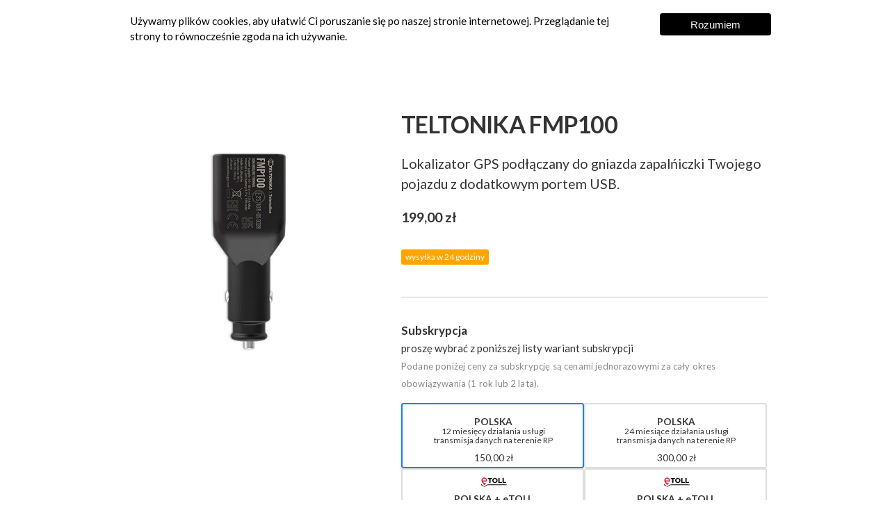

--- FILE ---
content_type: text/html; charset=UTF-8
request_url: https://www.gipsi.pl/sklep/lokalizator-gps-teltonika-fmp100
body_size: 4819
content:
<!DOCTYPE html>
<html lang="pl">

<head>
	<!-- Global site tag (gtag.js) - Google Analytics -->
	<script async src="https://www.googletagmanager.com/gtag/js?id=GA_MEASUREMENT_ID"></script>
	<script>
	window.dataLayer = window.dataLayer || [];

	function gtag() {
		window.dataLayer.push(arguments);
	}
	gtag('js', new Date());

	gtag('config', 'G-WFY20JVGM3');
	</script>

	<!-- Google Tag Manager -->
	<script>(function(w,d,s,l,i){w[l]=w[l]||[];w[l].push({'gtm.start':
				new Date().getTime(),event:'gtm.js'});var f=d.getElementsByTagName(s)[0],
			j=d.createElement(s),dl=l!='dataLayer'?'&l='+l:'';j.async=true;j.src=
			'https://www.googletagmanager.com/gtm.js?id='+i+dl;f.parentNode.insertBefore(j,f);
		})(window,document,'script','dataLayer','GTM-MT3QXS32');</script>
	<!-- End Google Tag Manager -->

	<meta http-equiv="Content-Type" content="text/html; charset=utf-8" />
	<meta name="viewport" content="width=device-width, initial-scale=1, maximum-scale=1">
	<meta http-equiv="X-UA-Compatible" content="IE=edge" />
<meta name="format-detection" content="telephone=no">
	<title>Teltonika FMP100 - Sklep - GIPSI</title>

			
	<meta name="description"
		content="System lokalizowania i monitorowania pojazdów dla klientów indywidualnych oraz flot." />
	<meta name="keywords"
		content="gipsi, lokalizator gps, monitoring gps, e-toll">
	<meta name="copyright" content="GIPSI" />
	<meta name="robots" content="nofollow">

	<meta property="og:type" content="website" />
	<meta property="og:url" content="https://www.gipsi.pl" />
	<meta property="og:title" content="GIPSI - Twój lokalizator GPS." />
	<meta property="og:description"
		content="System lokalizowania i monitorowania pojazdów dla klientów indywidualnych oraz flot." />
	<meta property="og:image" content="https://gipsi.pl/img/banner.jpg" />

	<link rel="shortcut icon" href="/favicon.png" type="image/x-icon" />
<link rel="apple-touch-icon-precomposed" href="/favicon.png" type="image/x-icon" />

	<link rel="stylesheet" type="text/css" href="/css/aos.css?1768907094" media="screen"/>
<link rel="stylesheet" type="text/css" href="/css/font.css?1768907094"/>
<link rel="stylesheet" type="text/css" href="/css/reset.css?1768907094"/>
<link rel="stylesheet" type="text/css" href="/css/grid.css?1768907094"/>
<link rel="stylesheet" type="text/css" href="/css/main.css?1768907094"/>
<link rel="stylesheet" type="text/css" href="/css/print.css?1768907094" media="print"/>
<script type="text/javascript" src="/js/aos.js?1768907094"></script>
<script type="text/javascript" src="/js/jquery-3.4.1.min.js?1768907094"></script>
	<script src="https://geowidget.easypack24.net/js/sdk-for-javascript.js"></script>
	<link rel="stylesheet" href="https://geowidget.easypack24.net/css/easypack.css" />

	</head>

<body id="shop">

	<!-- Google Tag Manager (noscript) -->
	<noscript><iframe src="https://www.googletagmanager.com/ns.html?id=GTM-MT3QXS32" height="0" width="0" style="display:none;visibility:hidden"></iframe></noscript>
	<!-- End Google Tag Manager (noscript) -->

		

<div id="nav" class="container">
<div class="content">

	<div id="top" class="top ">
		<div id="menu" class="menu-switch"><img src="/img/menu.svg"></div>
		<div class="logo"><a href="/"><img src="/img/logo.svg" alt="GIPSI" title="GIPSI"></a></div>
		<div class="menu">
	<nav>
		<ul>
			<li class="sm-login"><a href="https://gps.gipsi.pl" class="sm-login-link">Zaloguj do aplikacji</a></li>
			<li><a href="/" class="">Start</a></li>
			<li><a href="/urzadzenia" class="">Urządzenia</a></li>
			<li><a href="/etoll" class="">e-TOLL</a></li>
			<li><a href="/sent-geo" class="">SENT</a></li>
			<li><a href="/kontakt" class="">Kontakt</a></li>
			<li><a href="/cennik" class="">Cennik</a></li>
			<li class="shopMenu			"><a href="/sklep" class="selected">Sklep</a></li>
		</ul>
	</nav>
</div>

		<div class="cart"><a href="/sklep/koszyk">
		<img src="/img/cart.svg" alt="Koszyk" title="Twój koszyk">
		</a></div>
	</div>

</div>
</div>



		<form action="/sklep/lokalizator-gps-teltonika-fmp100" class="productform" novalidate="novalidate" id="CoreShopProductViewForm" method="post" accept-charset="utf-8"><div style="display:none;"><input type="hidden" name="_method" value="POST"/></div><style>
input.notavailable {
	background: #aaa !important;
	cursor:not-allowed !important;
}

</style>
<div id="product" class=" container" data-base-amount="299" style="position:relative">
<div class="content">

	<div class="row space" >

		<div  style="" class="col-5 center prod">
			<img src="/img/shop/lokalizator-gps-teltonika-fmp100.jpg?1768907094" class="col-12 col-8-sm " alt="Lokalizator gps teltonika fmp100"/>			<br><p></p>
		</div>

		<div class="col-7 padding options">

			<div class="flash">
						</div>
									<div class="description discount-enabled">
							<h1>TELTONIKA FMP100								</h1>



							
							<p class="bigger">Lokalizator GPS podłączany do gniazda zapalńiczki Twojego pojazdu z dodatkowym portem USB.</p>
							


							


							<p class="bigger price"><strong>199,00 zł</strong><br>
							</p>
														<input type="hidden" name="data[OrderProductOptions][10]" class="base-price" data-amount="199.00" value="32" id="OrderProductOptions10"/>

							<p class="delivery_time_info">wysyłka w 24 godziny</p>

						</div>
						<hr>								<div class="subscription">
									<p><strong>Subskrypcja</strong><br><span class="smaller">proszę wybrać z poniższej listy wariant subskrypcji</span>
									<br>
									<span style="font-size:small; color:#888; letter-spacing:.01rem;">Podane poniżej ceny za subskrypcję są cenami jednorazowymi za cały okres obowiązywania (1 rok lub 2 lata).</span></p>
								<div class="row  price-opt">
							
						<label class="col-6 center">

						<input type="radio" name="data[OrderProductOptions][11]" id="OrderProductOptions1133" value="33" checked="checked" data-amount="150.00" /><span class="overlay"></span><p><br><strong>POLSKA</strong><br><span class="smaller">12 miesięcy działania usługi<br>transmisja danych na terenie RP</span><br>&nbsp;<br>150,00 zł</p>

						</label>


						
						<label class="col-6 center">

						<input type="radio" name="data[OrderProductOptions][11]" id="OrderProductOptions1137" value="37" data-amount="300.00" /><span class="overlay"></span><p><br><strong>POLSKA</strong><br><span class="smaller">24 miesiące działania usługi<br>transmisja danych na terenie RP</span><br>&nbsp;<br>300,00 zł</p>

						</label>


						
						<label class="col-6 center">

						<input type="radio" name="data[OrderProductOptions][11]" id="OrderProductOptions1135" value="35" data-amount="200.00" /><span class="overlay"></span><p><img src="/img/etoll-logo.svg" style="margin-bottom:.25rem;height:1.5rem;"><br><strong>POLSKA + eTOLL</strong><br><span class="smaller">12 miesięcy działania usługi <br>transmisja danych na terenie RP<br>przekazywanie danych do systemu eTOLL<br>+ SENT-GEO</span><br>&nbsp;<br>200,00 zł</p>

						</label>


						
						<label class="col-6 center">

						<input type="radio" name="data[OrderProductOptions][11]" id="OrderProductOptions1139" value="39" data-amount="400.00" /><span class="overlay"></span><p><img src="/img/etoll-logo.svg" style="margin-bottom:.25rem;height:1.5rem;"><br><strong>POLSKA + eTOLL</strong><br><span class="smaller">24 miesiące działania usługi<br>transmisja danych na terenie RP<br>przekazywanie danych do systemu eTOLL<br>+ SENT-GEO</span><br>&nbsp;<br>400,00 zł</p>

						</label>


						
						<label class="col-6 center">

						<input type="radio" name="data[OrderProductOptions][11]" id="OrderProductOptions1134" value="34" data-amount="200.00" /><span class="overlay"></span><p><br><strong>EUROPA</strong><br><span class="smaller">12 miesięcy działania usługi <br>transmisja danych na terenie EUROPY</span><br>&nbsp;<br>200,00 zł</p>

						</label>


						
						<label class="col-6 center">

						<input type="radio" name="data[OrderProductOptions][11]" id="OrderProductOptions1138" value="38" data-amount="400.00" /><span class="overlay"></span><p><br><strong>EUROPA</strong><br><span class="smaller">24 miesiące działania usługi<br>transmisja danych na terenie EUROPY</span><br>&nbsp;<br>400,00 zł</p>

						</label>


						
						<label class="col-6 center">

						<input type="radio" name="data[OrderProductOptions][11]" id="OrderProductOptions1136" value="36" data-amount="250.00" /><span class="overlay"></span><p><img src="/img/etoll-logo.svg" style="margin-bottom:.25rem;height:1.5rem;"><br><strong>EUROPA + eTOLL</strong><br><span class="smaller">12 miesięcy działania usługi<br>transmisja danych na terenie EUROPY<br>przekazywanie danych do systemu eTOLL<br>+ SENT-GEO</span><br>&nbsp;<br>250,00 zł</p>

						</label>


						
						<label class="col-6 center">

						<input type="radio" name="data[OrderProductOptions][11]" id="OrderProductOptions1140" value="40" data-amount="500.00" /><span class="overlay"></span><p><img src="/img/etoll-logo.svg" style="margin-bottom:.25rem;height:1.5rem;"><br><strong>EUROPA + eTOLL</strong><br><span class="smaller">24 miesiące działania usługi<br>transmisja danych na terenie EUROPY<br>przekazywanie danych do systemu eTOLL<br>+ SENT-GEO</span><br>&nbsp;<br>500,00 zł</p>

						</label>


													</div>
							</div>

						
			<div class="amount">
				<p><strong>Ilość urządzeń:&nbsp;</strong>
					<input name="data[OrderDetails][quantity]" min="1" class="quantity" type="number" value="1" id="OrderDetailsQuantity"/>					szt.</p>
			</div>

		</div>




	</div>
	<div class="row " id="total">
		<div class="col-12 right">
						<div class="price">Suma:<span class="total-price">---</span></div>
			<div class="cart">
			<input type="submit" value="Dodaj do koszyka"> lub <input class="togo" type="button" value="Kup teraz">
			<p class="pull-left-xl"><a href="/sklep/">← Wróć do listy produktów</a></p>
			</div>
					</div>
	</div>
</div>
</div>

<input type="hidden" name="data[OrderDetails][gotocart]" class="go" value="0" id="OrderDetailsGotocart"/>

</form>



<script>
Number.prototype.format = function(n, x, s, c) {
    var re = '\\d(?=(\\d{' + (x || 3) + '})+' + (n > 0 ? '\\D' : '$') + ')',
        num = this.toFixed(Math.max(0, ~~n));

    return (c ? num.replace('.', c) : num).replace(new RegExp(re, 'g'), '$&' + (s || ','));
};

$(window).on('DOMContentLoaded', function gDomReady(){

$('.msg').addClass('none');

$('.togo').on('click',function gDel(e){
	$('.go').val('1');
    $('.productform').submit();
});

$('input[type=number]').on('keypress',function gInputEnter(e){
	if (e.which == 13) {
	e.preventDefault();
	var input 	= $(this);
	var m		= parseInt(input.val());
	if (m > 0)	{
		gReCalculate();
	}else{
		input.val('1');
		gReCalculate();
	}
	}
});

$('input[type=number]').on('change',function gInputChange(e){
	var input 	= $(this);
	var m		= parseInt(input.val());
	if (m > 0)	{
		gReCalculate();
	}else{
	//	e.preventDefault();
		input.val('1');
		gReCalculate();
	}
});

$('input[type=radio]').on('change',function gInputChange(e){
	gReCalculate();
});

function gReCalculate() {
	var total 		= parseFloat($('.base-price').attr('data-amount'));
	var multipier	= parseInt($('.quantity').val());
	$('input').each(function(k){
		var input = $(this);
		if (input.prop('checked')) {
			total += parseFloat(input.attr('data-amount'));
		}
	});
	$('.total-price').html((total*multipier).format(2,3,' ',',')+" zł");
}

gReCalculate();
})
</script>
	<footer>
	<div id="footer" class="container">
		<div class="content">

			<div class="row">
				<div class="col-3 col-3-md"><div class="menu">
	<nav>
		<ul>
			<li class="sm-login"><a href="https://gps.gipsi.pl" class="sm-login-link">Zaloguj do aplikacji</a></li>
			<li><a href="/" class="">Start</a></li>
			<li><a href="/urzadzenia" class="">Urządzenia</a></li>
			<li><a href="/etoll" class="">e-TOLL</a></li>
			<li><a href="/sent-geo" class="">SENT</a></li>
			<li><a href="/kontakt" class="">Kontakt</a></li>
			<li><a href="/cennik" class="">Cennik</a></li>
			<li class="			"><a href="/sklep" class="selected">Sklep</a></li>
		</ul>
	</nav>
</div>
<p>&nbsp;</p>
				</div>
				<div class="col-3 col-3-md">
					<div class="menu">
						<nav>
							<ul>
								<li><a href="/o-nas">O nas</a></li>
								<li><a href="/faq">Najczęściej zadawane pytania</a></li>
								<li><a href="/dostawa">Płatność i wysyłka</a></li>
								<li><a href="/zwroty">Zwroty i reklamacje</a></li>
								<li>&nbsp;</li>
								<li><a href="/polityka-prywatnosci">Polityka prywatności</a></li>
								<li><a href="/polityka-bezpieczenstwa">Polityka bezpieczeństwa</a></li>
								<li><a href="/regulamin-serwisu">Regulamin serwisu</a>								</li>
							</ul>
						</nav>
						<p>&nbsp;</p>
					</div>
				</div>
				<div class="col-3 col-3-md">
					<div class="menu">
						<nav>
							<ul>
								<li><a href="/urzadzenia/teltonika-fmc880-4g-lte">Teltonika FMC880 4G LTE</a></li>
								<li><a href="/urzadzenia/teltonika-fmc920-4g-lte">Teltonika FMC920 4G LTE</a></li>
								<li><a href="/urzadzenia/teltonika-fmc003-4g-lte">Teltonika FMC003 4G LTE</a></li>
								<li><a href="/urzadzenia/teltonika-fmt100">Teltonika FMT100</a></li>
								<li><a href="/urzadzenia/teltonika-fmb920">Teltonika FMB920</a></li>
								<li><a href="/urzadzenia/teltonika-fmb003">Teltonika FMB003</a></li>
								<li><a href="/urzadzenia/teltonika-fmp100">Teltonika FMP100</a></li>

							</ul>
						</nav>
					</div>
					<p>&nbsp;</p>
				</div>

<div class="col-3 col-3-md">
<p style="color:white;">
GIPSI Sp. z o.o.
<br><br>
ul. Składowa 17<br>
41-500 Chorzów
<br><br>
tel. +48 32 348 04 20
</p></div>
				<hr>

				<div class="col-12">
					<p>Copyright GIPSI 2017-2026 Wszystkie prawa zastrzeżone.</p>
				</div>
			</div>

		</div>
	</div>
</footer>

<script>
$(window).on('DOMContentLoaded', function gDomReady() {
	setTimeout(function() {
		$('.msg').addClass('none');
	}, 500)

});
</script>

<aside>
	<div id="cookies" class="container">
		<div class="content">
			<div class="row space">
				<div class="col-9">
					<p>Używamy plików cookies, aby ułatwić Ci poruszanie się po naszej stronie internetowej.
						Przeglądanie tej strony to równocześnie zgoda na ich używanie.</p>
				</div>
				<div class="col-2">
					<p><button id="cookies-confirm">Rozumiem</button></p>
				</div>
			</div>
		</div>
	</div>
</aside>	<script>
	(function() {

		//AOS.init({disable:'phone',once:true,delay:50,duration:700,anchorPlacement: 'top-center'});
		function createCookie(name, value, days) {
			var expires;
			if (days) {
				var date = new Date();
				date.setTime(date.getTime() + (days * 24 * 60 * 60 * 1000));
				expires = "; expires=" + date.toGMTString();
			} else {
				expires = "";
			}
			document.cookie = name + "=" + value + expires + "; path=/";
		}

		function getCookie(c_name) {
			if (document.cookie.length > 0) {
				c_start = document.cookie.indexOf(c_name + "=");
				if (c_start != -1) {
					c_start = c_start + c_name.length + 1;
					c_end = document.cookie.indexOf(";", c_start);
					if (c_end == -1) {
						c_end = document.cookie.length;
					}
					return unescape(document.cookie.substring(c_start, c_end));
				}
			}
			return "";
		}

		var confirm = document.getElementById("cookies-confirm");
		var cookies = document.getElementById("cookies");
		var menu = document.getElementById("menu");
		var top = document.getElementById("top");
		var nav = document.getElementById("nav");
		var menustate = false;
		var compstate = false;

		$('.compare-button').on('click', function() {
			var myid = $(this).attr('data-id');
			if (myid) {
				var mybtn = $('#' + myid);
				if (mybtn.length) {
					if (mybtn.hasClass('open')) {
						mybtn.removeClass('open');
					} else {
						mybtn.addClass('open');
					}
				}
			}
		});

		confirm.onclick = function() {
			createCookie('gipsi', '1', 360)
			cookies.classList.remove('active')
		}
		menu.onclick = function() {

			if (menustate) {
				menustate = false;
				nav.classList.remove('open');
			} else {
				menustate = true;
				nav.classList.add('open');
			}

		}

		if (!getCookie('gipsi')) {
			cookies.classList.add('active')
		}

	}());
	</script>

	

</body>

</html>


--- FILE ---
content_type: text/css
request_url: https://www.gipsi.pl/css/grid.css?1768907094
body_size: 1493
content:
body{
	font-size: 15px;
}


.container {
overflow:hidden;
	width: 100%;
	margin-left: auto;
	margin-right: auto;
	min-width:300px;  
}
.container > .content-full,
.container > .content {
	margin-left: auto;
	margin-right: auto;
	min-width:300px;
	width:90%;
	margin-bottom: 1em;
}
.container > .content-full{
	width:100%;
}

.container:before,
.container:after {
	content:"";
	display:block;
	clear:both;
}


.row {
	position: relative;
	display:flex;
	flex-wrap: wrap;
	align-items: flex-start;
	
}
.row.nowrap{
	flex-wrap: nowrap;
}
.row  [class^="col-"] {
align-content:space-between;
	min-height: 0.125rem;
}
.row:before,
.row:after {
	content:'';
	display: block;
	clear: both;
}

.col-1,
.col-2,
.col-3,
.col-4,
.col-5,
.col-6,
.col-7,
.col-8,
.col-9,
.col-10,
.col-11,
.col-12 {
  
  	flex: 0 0 100%;
	max-width: 100%;
}
.col-1-sm {		flex: 0 0 8.333333%;    max-width: 8.333333%;	}
.col-2-sm {		flex: 0 0  16.666667%;    max-width:  16.666667%;		}
.col-3-sm {		flex: 0 0 25%;    max-width: 25%;	}
.col-4-sm {		flex: 0 0 33.333333%;    max-width: 33.333333%;		}
.col-5-sm {		flex: 0 0 41.666667%;    max-width: 41.666667%;		}
.col-6-sm {		flex: 0 0 50%;    max-width: 50%;	width: 50%;		}
.col-7-sm {		flex: 0 0 58.333333%;    max-width: 58.333333%;	}
.col-8-sm {		flex: 0 0 66.666667%;    max-width: 66.666667%;		}
.col-9-sm {		flex: 0 0 75%;    max-width: 75%;			}
.col-10-sm {	flex: 0 0 83.333333%;    max-width: 83.333333%;		}
.col-11-sm {	flex: 0 0 91.666667%;    max-width: 91.666667%;		}
.col-12-sm {	flex: 0 0 100%;    max-width: 100%;		}

.row-1-sm {		height: 8.333333%;	}
.row-2-sm {		height:  16.666667%;		}
.row-3-sm {		height: 25%;	}
.row-4-sm {		height: 33.333333%;		}
.row-5-sm {		height: 41.666667%;		}
.row-6-sm {		height: 50%;		}
.row-7-sm {		height: 58.333333%;	}
.row-8-sm {		height: 66.666667%;		}
.row-9-sm {		height: 75%;			}
.row-10-sm {	height: 83.333333%;		}
.row-11-sm {	height: 91.666667%;		}
.row-12-sm {	height: 100%;		}


.row.middle{
	align-items: center;
}

.left {
	text-align: left;
}
.row.left {
	justify-content: flex-start;
}
.right {
	text-align: right;
}
.row.right {
	justify-content: flex-end;
}
.center {
	text-align: center;
}
.row.center {
	justify-content: center;
}
.row.space{
	justify-content:space-between;
}
.left img,
.right img,
.center img {
	float:none !important;
}
.justify {
	text-align: justify;
}


.pull-left{
	float:left;
}
.pull-right{
	float:right;
}

.padding-none{
	padding:0;
}
.padding{
	padding:1em;
}
.padding-cell{
	padding:2em 4em;
}

.small {
	font-size:.85em;
}
.smaller {
	font-size:.92em;
}
.bigger {
	font-size:1.15em;
}
.big {
	font-size:1.30em;
	line-height:1.25;
}



.order-first{
	order:1;
}
.order-last{
	order:3;
}
.order{
	order:2;
}


.bold {
	font-weight: 700;
}

.black {
	font-weight: 900;
}

.row.middle {}
.row.middle:before{content:'';height:100%;display:inline-block;width:0;vertical-align: middle;}
.row.middle > *{vertical-align: middle;display: inline-block;}

@media only screen and (max-width: 540px) {  /*  33.75em*/

	.hidden-sm{
		display:none !important;
	}
	.block-sm{
		display:block;
	}
	.inline-block-sm{
		display:inline-block;
	}
	.inline-sm{
		display:inline;
	}


	.left-sm {
		text-align: left;
	}
	.right-sm {
		text-align: right;
	}
	.center-sm {
		text-align: center;
	}
	.justify-sm {
		text-align: justify;
	}

	
	.padding-none-sm{
		padding:0;
	}
	.padding-sm{
		padding:1em;
	}


	.pull-left-sm{
		float: left;
	}
	.pull-right-sm{
		float: right;
	}


	.order-first-sm{
		order:1;
	}
	.order-last-sm{
		order:3;
	}
	.order-sm{
		order:2;
	}
	

	.small-sm {
		font-size:.7em;
	}
	.smaller-sm {
		font-size:.85em;
	}
	.bigger-sm {
		font-size:1.15em;
	}
	.big-sm {
		font-size:1.30em;
		line-height:1.25;
	}
	
}
@media only screen and (min-width: 540px) {  /*  33.75em*/
	body{
		font-size: 15px;
	}


}
@media only screen and (max-width: 960px) {  /*  60em*/
	
	.left-md {
		text-align: left;
	}
	.right-md {
		text-align: right;
	}
	.center-md {
		text-align: center;
	}
	.justify-md {
		text-align: justify;
	}


	.pull-left-md{
		float: left;
	}
	.pull-right-md{
		float: right;
	}
	

	.hidden-md{
		display:none !important;
	}


	.order-first-md{
		order:1;
	}
	.order-last-md{
		order:3;
	}
	.order-md{
		order:2;
	}
	

	.small-md {
		font-size:.8em;
	}
	.smaller-md {
		font-size:.9em;
	}
	.bigger-md {
		font-size:1.15em;
	}
	.big-md {
		font-size:1.30em;
		line-height:1.25;
	}
	
}
@media only screen and (min-width: 720px) {  /*  45em*/




	.col-1-md {		flex: 0 0 8.333333%;    max-width: 8.333333%;	}
	.col-2-md {		flex: 0 0  16.666667%;    max-width:  16.666667%;		}
	.col-3-md {		flex: 0 0 25%;    max-width: 25%;	}
	.col-4-md {		flex: 0 0 33.333333%;    max-width: 33.333333%;		}
	.col-5-md {		flex: 0 0 41.666667%;    max-width: 41.666667%;		}
	.col-6-md {		flex: 0 0 50%;    max-width: 50%;			}
	.col-7-md {		flex: 0 0 58.333333%;    max-width: 58.333333%;	}
	.col-8-md {		flex: 0 0 66.666667%;    max-width: 66.666667%;		}
	.col-9-md {		flex: 0 0 75%;    max-width: 75%;			}
	.col-10-md {	flex: 0 0 83.333333%;    max-width: 83.333333%;		}
	.col-11-md {	flex: 0 0 91.666667%;    max-width: 91.666667%;		}
	.col-12-md {	flex: 0 0 100%;    max-width: 100%;		}
	
	.row-1-md {		height: 8.333333%;	}
	.row-2-md {		height:  16.666667%;		}
	.row-3-md {		height: 25%;	}
	.row-4-md {		height: 33.333333%;		}
	.row-5-md {		height: 41.666667%;		}
	.row-6-md {		height: 50%;		}
	.row-7-md {		height: 58.333333%;	}
	.row-8-md {		height: 66.666667%;		}
	.row-9-md {		height: 75%;			}
	.row-10-md {	height: 83.333333%;		}
	.row-11-md {	height: 91.666667%;		}
	.row-12-md {	height: 100%;		}

}
@media only screen and (min-width: 960px) { /*  60em*/

	body{
		font-size: 17px;
	}

	.col-1 {		flex: 0 0 8.333333%;    max-width: 8.333333%;	}
	.col-2 {		flex: 0 0  16.666667%;    max-width:  16.666667%;		}
	.col-3 {		flex: 0 0 25%;    max-width: 25%;	}
	.col-4 {		flex: 0 0 33.333333%;    max-width: 33.333333%;		}
	.col-5 {		flex: 0 0 41.666667%;    max-width: 41.666667%;		}
	.col-6 {		flex: 0 0 50%;    max-width: 50%;	width: 50%;		}
	.col-7 {		flex: 0 0 58.333333%;    max-width: 58.333333%;	}
	.col-8 {		flex: 0 0 66.666667%;    max-width: 66.666667%;		}
	.col-9 {		flex: 0 0 75%;    max-width: 75%;			}
	.col-10 {	flex: 0 0 83.333333%;    max-width: 83.333333%;		}
	.col-11 {	flex: 0 0 91.666667%;    max-width: 91.666667%;		}
	.col-12 {	flex: 0 0 100%;    max-width: 100%;		}
	
	.row-1 {		height: 8.333333%;	}
	.row-2 {		height:  16.666667%;		}
	.row-3 {		height: 25%;	}
	.row-4 {		height: 33.333333%;		}
	.row-5 {		height: 41.666667%;		}
	.row-6 {		height: 50%;		}
	.row-7 {		height: 58.333333%;	}
	.row-8 {		height: 66.666667%;		}
	.row-9 {		height: 75%;			}
	.row-10 {	height: 83.333333%;		}
	.row-11 {	height: 91.666667%;		}
	.row-12 {	height: 100%;		}
	

	.container > .content-full{
		width:100%;

	}
	.container > .content{
		width: 75%;
		max-width: 60rem;	
	}


	.left-xl {
		text-align: left;
	}
	.right-xl {
		text-align: right;
	}
	.center-xl {
		text-align: center;
	}
	.justify-xl {
		text-align: justify;
	}
	

	.pull-left-xl{
		float: left;
	}
	.pull-right-xl{
		float: right;
	}


	.hidden-xl{
		display:none !important;
	}


	.order-first-xl{
		order:1; z-index:99;
	}
	.order-last-xl{
		order:3;
	}
	.order-xl{
		order:2;
	}
	
	.small {
		font-size:.75em;
	}
	.smaller {
		font-size:.88em;
	}
	.small-xl {
		font-size:.7em;
	}
	.smaller-xl {
		font-size:.85em;
	}
	.bigger-xl {
		font-size:1.15em;
	}
	.big-xl {
		font-size:1.30em;
		line-height:1.25;
	}
	
}

--- FILE ---
content_type: text/css
request_url: https://www.gipsi.pl/css/main.css?1768907094
body_size: 7313
content:
html {
	height: 100%;
}
body {
	height: 100%;
	font-weight: 400;
	background-color: #fff;
	color: #333;
	font-style: normal;

	font-family: "Lato", sans-serif;
	position: relative;
	font-variant-ligatures: common-ligatures;
}
.cake-sql-log {
	display: none;
}
img {
	height: auto;
}
.subTitleH1{
	font-size: 1rem;
	display: block;
}
h2,.likeH2 {
	font-size: 1.75em;
	font-weight: 900;
	letter-spacing: -0.02em;
}
h3 {
	font-size: 1.4em;
	font-weight: 900;
	letter-spacing: -0.02em;
	margin: 0;
}
h4 {
	font-weight: 900;
	font-size: 1.2em;
}
h4:after {
	content: "";
	display: block;
	height: 0.25em;
	width: 2em;
	background-color: #0b7efc;
}

h5 {
	font-weight: 900;
	font-size: 1em;
	padding: 0.6em 0.6em 0.45em 0.6em;

	display: inline-block;
	border: 0.1em solid #666;
	border-radius: 0.25em;
	line-height: 0.5;
}

h6 {
	font-size: 0.8em;
	text-transform: uppercase;
	font-weight: 900;
}
hr {
	display: block;
	height: 0;
	width: 100%;
	border: 1px solid #888;
	opacity: 0.2;
}
hr.spacer {
	height: 0;
	display: block;
	border: 0;
	border-bottom: 5em solid transparent;
	margin: 0;
}
hr.spacer-double {
	height: 0;
	display: block;
	border: 0;
	border-bottom: 10em solid transparent;
	margin: 0;
}
hr.spacer-small {
	height: 0;
	display: block;
	border: 0;
	border-bottom: 1em solid transparent;
	margin: 0;
}
hr.spacer-small-x {
	height: 0;
	display: block;
	border: 0;
	border-bottom: 3em solid transparent;
	margin: 0;
}

p {
	line-height: 1.5;
}

a,
a.link,
a.visited {
	color: #0c80ff;
	text-decoration: none;
	cursor: pointer;
}
a.white,
a.white.link,
a.white.buyit:visited
{
	color: white;
	text-decoration: none;
	cursor: pointer;	
}
a:hover {
	border-bottom: 2px dotted #0c80ff;
}
a.white:hover{
	border-bottom: 2px dotted white;

}
a:after {
	content: "»";
	display: none;
	margin-left: 0.25em;
	text-decoration: none;
}

a.anchor {
	visibility: hidden;
}
.accent {
	color: #0b7efc;
}
.subheader {
	margin-top: 1em;
	margin-bottom: 1em;
}
.nobreak{
	white-space: nowrap;
}
.faded {
	opacity: 0.5;
}
.logo a:hover {
	border: 0;
}
.bubble {
	margin-right: 1em;
	margin-bottom: 0.25em;
	display: inline-block;
	width: 2em;
	height: 2em;
	color: white;
	background: black;
	border-radius: 50%;
	text-align: center;
	line-height: 2.15;
}
.badge {
	font-weight: 900;
	text-transform: uppercase;
	font-size: 0.6em;
}

.badge span {
	margin-top: 0.5em;
	font-size: 700%;
	font-weight: 900;

	letter-spacing: -0.075em;
	line-height: 0.7;
}
.badge.small span {
	font-size: 300%;
	letter-spacing: -0.05em;
}
.small_pic {
	height: 1.11rem;
}

.etoll-pricetable tbody td {
	border-bottom: 1px solid #eee;
}
.etoll-pricetable tfoot,
.etoll-pricetable thead {
	font-weight: 900;
	font-size: 1rem;
	height: 3rem;
}

.etoll-pricetable p {
	margin: 0;
}
.etoll-pricetable {
	border: 1px solid #888;
	padding: 1rem;
	margin: 0 auto;
	border-radius: 1rem;
}
.etoll-pricetable-left {
	width: 50%;
	text-align: left;
}

.etoll-pricetable-right {
	width: auto;
	text-align: right;
	padding-left: 2rem;
}
dl {
	width: 100%;
	text-align: left;
}
dt {
	padding: 0;
	font-weight: bold;
	margin-top: 0.5rem;
	margin-bottom: 0.25rem;
}
dd {
	padding: 0;
	margin: 0;
	font-size: 0.8rem;
	margin-bottom: 0.25rem;
	border-bottom: 1px solid #ddd;
	padding-bottom: 0.5rem;
}
dd:last-child {
	border: 0;
}

#etoll-info .number {
	font-weight: 900;
	font-size: 2rem;
	/* border: .25rem solid black; */
	display: inline-block;
	width: 2.5rem;
	height: 2.5rem;
	border-radius: 50%;
	line-height: 2.7rem;
	padding: 0;
	margin: 0;
	/* padding: 1rem; */
	background: #0c80ff;
	color: white;
	box-sizing: border-box;
}

ul.etoll-subnav li {
	margin: 0 1rem;
}
ul.etoll-subnav {
	margin: 1rem auto;
	display: block;
	width: auto;
	list-style-type: none;
	display: flex;
	justify-content: center;
	padding: 1rem;
	box-sizing: border-box;
	background: #eee;
	border-radius: 0.5rem;
	flex-direction: column;
}

.accent {
	color: #0c80ff;
}
.promo_dev {
	position: absolute;
	top: 0;
	left: 0;
	opacity: 0;
	transition: 1s opacity;
}
.promo_dev.visible {
	opacity: 1;
}
#cookies {
	display: none;
	z-index: 1000;
	position: fixed;
	min-height: 50px;
	width: 100%;
	color: black;
	padding: 0.25em 0;
	background: white;
	font-size: 0.9em;
	top: 0;
}
#cookies .content {
	margin: 0 auto;
}
#cookies button {
	text-align: center;
	border: 0;
	border-radius: 0.25em;
	background: black;
	color: white;
	padding: 0.5em 0.75em;
	cursor: pointer;
}
#cookies.active {
	display: block;
}

#nav {
	background-color: #111;
	background-color: rgba(0, 0, 0, 0.9);
	color: white;
	position: fixed;
	top: 0;
	z-index: 999;
	backdrop-filter: saturate(180%) blur(20px);
	overflow: visible;
	min-height: 3em;
}
#nav.open {
	height: 100%;
	background: black;
}
#nav .content {
	margin-bottom: 0;
}
#nav .top {
	width: 100%;
	box-sizing: border-box;
	height: 50px;
	flex-direction: row;
	flex-wrap: nowrap;
	justify-content: space-between;
	align-items: center;
	display: flex;
	position: relative;
}
#nav.open .top {
	background: black;
}
#nav .top > * {
	vertical-align: middle;
	height: 25px;
}
#nav .top img {
	height: 100%;
	width: auto;
}
#nav .top .menu-switch {
	width: 4em;
}
#nav .top .logo {
	width: 8em;
	text-align: center;
}
#nav .top .menu {
	display: none;
	height: 100%;
	flex-grow: 4;
	text-align: left;
	min-width: 320px;
	position: absolute;
	top: 50px;
	left: 0;
	width: 100%;
	background: black;
	color: white;
}
#nav.open .top .menu {
	display: block;
}
#nav.open .top .cart {
	opacity: 0;
}
#nav .top .cart {
	opacity: 1;
	width: 4em;
	text-align: right;
	position: relative;
}
#nav .top .cart .total {
	position: absolute;
	bottom: -0.5em;
	right: 1.5em;
	text-align: right;
	background: white;
	margin: 0;
	padding: 0.3em;
	line-height: 1;
	color: black;
	font-size: 0.6em;
	font-weight: 900;
	border-radius: 0.25em;
}
#nav .top .cart a:after {
	display: none;
}
#nav .top .cart a {
	border: 0;
}
#nav .top .cart a:hover .total {
	color: white;
	background: #0c80ff;
}
#nav .top .menu ul:before {
	content: "";
	width: 0;
	height: 100%;
	vertical-align: middle;
	display: inline-block;
}

#nav .top .menu ul {
	list-style: none;
	margin: 0;
	padding: 0;
	height: auto;
}

#nav .top .menu li {
	display: block;
	border-bottom: 1px solid #111;
	margin: 0 2em;
	line-height: 3;
	font-weight: 400;
	font-size: 0.95em;
	vertical-align: middle;
}

#nav .top .menu li a:link,
#nav .top .menu li a:visited,
#nav .top .menu li a {
	border: 0;
	display: inline-block;
	color: white;
	text-decoration: none;
}
#nav .top .menu li a:after {
	content: "";
	display: none;
}
#nav .top .menu li a:hover {
	border: 0;
	color: #0c80ff;
}
#nav .top .menu li a.selected {
	border: 0;
	color: #0c80ff;
	font-weight: 900;
}
.sm-login {
	text-align: center;
	border: 0 !important;
	padding-bottom: 1em !important;
	display: block;
}
.sm-login a:hover,
.sm-login a {
	background: #0c80ff;
	padding: 0 1em;
	border-radius: 0.25em;
	color: white !important;
}
.login {
	display: none !important;
}
#footer .sm-login {
	display: none;
}
#footer:before {
	content: "";
	clear: both;
	display: table;
}
#footer {
	padding: 4em 0;
	color: white;
	background: #111;
	font-size: 0.85em;
	font-weight: 500;
}
#footer p {
	color: #999;
	font-weight: 400;
	line-height: 1.25;
	margin: 0;
}
#footer strong {
	color: #777;
	font-weight: 700;
}
#footer .menu ul {
	list-style: none;
	margin: 0;
	padding: 0;
}
#footer hr {
	margin: 2em 0;
}
#footer a:after {
	display: none;
}
#footer a:hover {
	border: 0;
	color: #999;
}
#footer a,
#footer a:link,
#footer a:visited {
	color: inherit;
}
#footer li {
	margin-bottom: 0.2em;
}
#app-login {
	background: black;
}
#holiday_promo_banner strong {
	font-weight: 900;
}
#special_info_banner .content,
#holiday_promo_banner .content {
	margin-top: 5em;
	padding: 2rem;
	background-image: url(/img/eu-promo.jpg);
	background-size: cover;
	background-position: right bottom;
	height: 20em;
}
#special_info_banner .content {
	background-image: url(/img/sinfo-banner.jpg);
	color: white;
	background-position: center bottom;
}
.holiday_promo_price span {
	display: block;
	font-weight: 900;
	font-size: 2em;
}
.holiday_promo_price {
	border-radius: 1em;
	display: inline-block;
	text-align: left;
	background: #00ccff;
	color: white;
	padding: 1em 1.5em;
	line-height: 1;
}
#holiday_promo_top {
	color: white;

	width: 100%;
	padding-top: 3rem;
	margin: 0;
	background-image: url(/img/promo_line.jpg);
	background-position: center;
	background-size: cover;
}
#holiday_promo_top .content {
	margin-bottom: 0;
}
#holiday_promo_top a {
	border: 2px solid white;
	padding: 0.5rem;
	color: white;
	font-weight: 700;
	border-radius: 0.25rem;
}

#sent_promo_top {
	padding: 4rem 0 0rem 0;
	color: white;
	z-index: 100;
	position: relative;
	background: black;
	background: url(/img/sentpromo.jpg) center;
    background-repeat: repeat;
    background-size: auto;
  background-repeat: no-repeat;
  background-size: cover;

}
#bd_promo_top {
	padding-top: 5.5rem;
	color: white;
	z-index: 100;
	position: relative;
	background: black;
}
#bd_shop_promo_top {
	padding-top: 3.5rem;
	color: white;
	z-index: 100;

	background-image: url(/img/bdback.jpg);
	background-position: center;
	background-size: cover;
}
#etoll_promo_top img {
	height: 3rem;
	margin: 0 1rem;
}
#etoll_promo_top {
	padding-top: 3.5rem;
	color: white;
	z-index: 100;
	position: absolute;
}

#sent-hero {
	position: relative;
	min-height: 50vh;
	background-color: black;
	color: white;
	background-size: cover;
	background-position: center;
	background-image: url(/img/sent-hero.jpg);
}
#etoll-hero {
	position: relative;
	min-height: 50vh;
	background-color: black;
	color: white;
	background-size: cover;
	background-position: center;
	background-image: url(/img/etoll-hero.jpg);
}
#sent-info li{
	line-height:1.35;
}
#sent-info .sent-banner {
	position: relative;
	width: 100%;
	height: 20em;
	background-size: cover;
	background-position: bottom;
	border-radius: 0.5rem;
	color:white;
}
#sent-info .sent-banner {
	background-image: url(/img/sent-banner1.jpg);
}

#etoll-info .etoll-who {
	position: relative;
	width: 100%;
	height: 20em;
	background-size: cover;
	background-position: bottom;
	border-radius: 0.5rem;
}
#etoll-info .etoll-who {
	background-image: url(/img/etoll-1.jpg);
}
#etoll-info .etoll .big {
	font-weight: 900;
}
#etoll-info .etoll > div {
	background: #eee;
	border-radius: 0.5em;
	box-sizing: border-box;
	margin-bottom: 2em;
	padding: 2em;
	text-align: center;
	background-size: cover;
}
#hero {
	position: relative;
	min-height: 60vh;
	background-color: black;
	color: white;
	background-size: cover;
	background-position: center bottom;
	background-image: url(/img/hero.jpg);
}
#hero .content {
	height: 100%;
}
#hero .content:before {
	content: "";
	width: 0;
	height: 100%;
	vertical-align: middle;
	display: inline-block;
}
#hero .content > div {
	width: 95%;
	display: inline-block;
	vertical-align: middle;
}

#gipsi {
	height: 122vh;
	min-height: 80em;
	padding: 0;
	padding-bottom: 6em;
	background-size: cover;
	background-position: center top;
	background-image: url(/img/gipsi-1-back.jpg);
	position: relative;
}
#gipsi .hero-clouds {
	height: 10em;
	background-size: cover;
	background-position: center;
	background-image: url(/img/gipsi-1-clouds.png);
	position: absolute;
	top: -5em;
	z-index: 10;
}

[data-aos="signal"].aos-animate {
	animation-name: signal_pulse;
}

[data-aos="signal"] {
	animation-duration: 2s;
	animation-iteration-count: 5;
}
#gipsi .signal2,
#gipsi .signal {
	position: absolute;
	margin: 0 auto;
	display: block;
	left: 0;
	right: 0;
	bottom: 5em;
	opacity: 0;
	width: 30em;
}
#gipsi .signal2 {
	animation-delay: 0.5s;
}
@keyframes signal_pulse {
	from {
		transform: scale(0.8);
		opacity: 1;
	}

	to {
		transform: scale(2);
		opacity: 0;
	}
}

#sent-info ul,
#etoll-info ul,
#appmore ul {
	list-style-type: none;
	padding: 0;
}
#sent-info ul li  , #etoll-info ul li {
	border-bottom: 1px dotted #ddd;
	padding: 1rem 0;
}
#etoll-info ul li p {
	margin: 0;
}
#appmore ul li {
	border-bottom: 1px dotted #ddd;
}
#etoll-info li li {
	line-height: 1.25rem;
	margin-bottom: 0.25rem;
	border: 0;
	padding: 0;
}
#etoll-info ol {
	list-style-type: square;
}

#eu .description-more,
#eu .description,
#consumer .description {
	padding: 1rem;
}

#consumer .consumer-company,
#consumer .consumer-home {
	position: relative;
	width: 100%;
	height: 20em;
	background-size: cover;
	background-position: center;
}
#consumer .consumer-home {
	background-image: url(/img/consumer-home.jpg);
}
#consumer .consumer-company {
	background-image: url(/img/consumer-company.jpg);
}

#eu .eu-paris {
	position: relative;
	width: 100%;
	height: 20em;
	background-size: cover;
	background-position: right top;
	background-image: url(/img/eu-paris.jpg);
}
#eu .eu-more {
	position: relative;
	width: 100%;
	height: 20em;
	background-size: cover;
	background-position: right top;
	background-image: url(/img/eu-more.jpg);
}

#app {
	background: black;
	color: white;
	padding: 5em 0;
}

#device-specs h2 {
	margin: 0;
}
#device-specs {
	padding-top: 4em;
}
#device-specs ul {
}
#device-specs li {
}
#device-specs p {
	margin: 0.45em;
}
#device-specs p.black {
	margin-bottom: 0;
}
.spec-nav-areaa {
	top: 3em;
	position: sticky;
	background: red;
	height: 4em;
}

.spec-nav a.selected {
	font-weight: 900;
}
.spec-nav {
	list-style-type: none;
	padding: 0;
	line-height: 2;
}
.spec-nav li {
	margin-right: 2em;
	margin-bottom: 0;
}
.spec-nav .title {
	display: block;
	width: 100%;
}
.spec-nav img {
	display: none;
	width: 4em;
	height: auto;
}

#device {
	overflow: hidden;
}
.dev-pr {
	width: 100%;
}
#browser {
	background: #f6f6f6;
}

#error {
	padding-top: 8em;
	background-image: url(/img/error.jpg);
	background-size: cover;
	background-position: center;
	color: white;
	height: 100%;
	padding-bottom: 4em;
}
#error strong {
	font-weight: 900;
}
#error h1 {
	font-weight: 900;
	font-size: 6em;
	margin-top: 0;
}
#about {
	background-image: url(/img/contact.jpg);
	background-size: cover;
	background-position: center;
	color: white;
}

#contact textarea,
#contact select,
#contact input[type="text"] {
	border: 0;
	background: #eee;
	border-radius: 0.25em;

	display: block;
	padding: 0.75em;
	font-size: inherit;
	color: #666;
	font-weight: 600;

	width: 100%;

	height: 3em;
}
#contact textarea {
	height: 10em;
}

#contact label {
	display: inline-block;
	font-weight: 900;
	padding: 0.5em 0;
	margin-top: 1em;
}

#contact input[type="submit"] {
	background: #0b7efc;
	color: white;
	padding: 0.5em 0.75em;
	border-radius: 0.25em;
	border: 0;
	font-weight: 600;
	display: inline-block;
	width: auto;
}
.error-message {
	color: red;
	font-size: 0.7em;
	font-weight: 600;
	padding: 0.5em 0;
}
.msg.ok {
	color: #00b461;
}
.msg.error {
	color: red;
}
.msg {
	font-weight: 600;
	opacity: 1;
	transition-property: opacity;
	transition-delay: 2s;
	transition-duration: 4s;
}
.msg.none {
	opacity: 0;
}
.flash {
	height: 2em;
	display: block;
}
.flash p {
	margin: 0;
}
#faq ul {
	list-style-type: none;
	padding: 0;
	line-height: 1.5;
}
#faq li {
	margin-bottom: 1em;
}
#faq p.black {
	margin-bottom: 0;
}

#faq {
	background-color: #f6f6f6;
}

.rules ul {
	list-style-type: disc;
}

.rules li {
	padding-bottom: 0.75em;
}

.rules ol ol,
.rules ol ul,
.rules ul ul,
.rules ul ol {
	padding-top: 1em;
}

.rules ul.main,
.rules ol.main {
	padding-left: 1em;
}

.rules ol.roman {
	list-style-type: upper-roman;
}

.rules ol.latin {
	list-style-type: lower-latin;
}
.rules ul.none {
	list-style-type: none;
}
.rules ul.main.none {
	padding-left: 0;
}

#product {
	padding-top: 5em;
}
#product hr {
	margin: 2em 0;
}
#product .feature:last-child {
	margin-bottom: 1em;
}
#product .feature {
	margin-bottom: 3em;
}
#product .options label:before {
	width: 0;
	height: 100%;
	vertical-align: middle;
	display: inline-block;
	content: "";
}

#product .options label strong {
	font-weight: 700;
}
#product .options label > p.extra {
	width: 25%;
	margin: 0;
	text-align: right;
}
#product .options label > p.desc {
	margin: 0;
	width: 70%;
}
#product .options label > p {
	line-height: 1;
	vertical-align: middle;
	display: inline-block;
	width: 95%;
	margin: 0;
}
#product .options label .old_price {
	text-decoration: line-through;
	color: #888;
	font-size: 0.8em;
	color: red;
	margin-left: 1em;

	display: block;
}
#product .options label span.overlay {
	position: absolute;
	width: 100%;
	height: 100%;
	top: 0;
	left: 0;

	border: 2px solid #ddd;
	border-radius: 0.25em;
}

#product .options label {
	display: block;
	qheight: 12em;
	position: relative;
	padding: 0.5rem;
	font-size: 0.8em;
	margin-bottom: 0.25em;
	margin: 0;
}
#product .options label span.overlay:hover {
	border-color: #999;
}

#product .options label input:checked + span.overlay {
	border-color: #0c80ff;
	font-weight: 900;
	color: inherit;
}

#product .options label input[type="radio"] {
	display: block;
	width: 100%;
	height: 100%;
	opacity: 0;
	position: absolute;
	padding: 0.5em;
	top: 0;
	left: 0;
	z-index: -1;
	font-weight: inherit;
	color: #666;
}
#product .discountinfo,
#product .discount {
	display: none;
}
#product .discount-enabled {
	position: relative;
}

#product .discount-enabled .discountinfo {
	display: inline-block;
	top: -1.5em;
	/* right: 0; */
	background: red;
	color: white;
	font-size: 0.4em;
	padding: 0.25em 0.5em;
	padding-top: 0.5em;
	border-radius: 0.25em;
	font-weight: 900;
	position: relative;
	margin-left: 1em;
}
#product .discount-enabled .discount {
	font-size: 0.7em;
	display: inline-block;
	color: red;
	text-decoration: line-through;
	font-weight: 700;
}
#product .price-opt {
	display: flex;
	align-items: stretch;
}
#cart input[type="number"]:hover,
#product .options input[type="number"]:hover {
	border-color: #999;
}
#cart input[type="number"],
#product .options input[type="number"] {
	padding: 0.5em;
	border: 2px solid #ddd;
	font-size: inherit;
	border-radius: 0.25em;
	width: 4em;
}

#cart .cart-items li {
	margin-bottom: 2em;
}
#cart .cart-items {
	list-style-type: none;
	padding: 0;
	margin: 0;
}
#cart .cart-feature .price,
#cart .cart-feature .desc {
	border-bottom: 1px dotted #ddd;
	padding-bottom: 0.5em;
	padding-top: 0.5em;
}
#cart .cart-feature,
#cart .cart-item {
	display: flex;
}
#cart .cart-item {
	background: #efefef;
	border-radius: 0.25em;
}
#cart .options {
	margin-right: 1em;
}
#cart .no {
	min-width: 3em;
	text-align: center;
}
#cart .desc {
	width: 100%;
}
#cart .cart-feature .desc {
	width: 100%;
}
#cart .cart-feature .price {
	width: 12em;
}
#cart .total {
	width: 14em;
}
#cart .cart-feature > div,
#cart .cart-item > div {
	padding: 0.5em;
}

#cart .cart-feature p {
	line-height: 1;
	padding: 0;
	margin: 0;
}
#cart .cart-item p {
	line-height: 1.2;
	margin: 0.5em 0;
}
#cart .cart-feature span {
	font-size: 0.8em;
}
#cart .cart-item a:hover {
	border: 0;
}
#cart .cart-item a:after {
	display: none;
}
#cart .cart-item .options img {
	width: auto;
	height: 1.5em;
	cursor: pointer;
}
#cart input[type="submit"],
#cart input[type="button"],
#total input[type="submit"],
#total input[type="button"] {
	border: 0;
	padding: 0.15em 0.5em;
	line-height: 1.75;
	border-radius: 0.25em;
	background: #0c80ff;
	color: white;
	font-weight: 600;
	font-size: inherit;
	cursor: pointer;
}
#total {
	position: sticky;
	bottom: 0;

	background: rgb(255, 255, 255);
	background: linear-gradient(0deg, rgba(255, 255, 255, 1) 0%, rgba(255, 255, 255, 1) 90%, rgba(255, 255, 255, 0) 100%);
	padding: 1em;
}
#total .price {
	margin-bottom: 1em;
}
#total .total-price {
	font-size: 1.8em;
	margin-left: 0.5em;
}
#shop #footer {
	padding-bottom: 8em;
}
.shop-lte-sticker {
	width: 3rem;
	position: absolute;
	bottom: 0;
	left: calc(50% - 1.5rem);
}
.lte-sticker {
	height: 2rem;
}

#shop .shop-blackdays-n span,
#shop .shop-blackdays span {
	font-weight: 900;
	font-size: 1rem;
	margin-left: 1rem;
}
#shop .shop-blackdays-n {
	border-radius: 0.33rem;
	padding: 0rem 0.5rem;
	margin: 0;
	display: inline-flex;
	font-size: 0.9rem;

	align-items: center;
}
#shop .shop-blackdays {
	border-radius: 0.33rem;
	padding: 0rem 0.5rem;
	background: black;
	color: white;
	display: inline-flex;
	font-size: 0.9rem;
	margin: 0;
	align-items: center;
}
#shop .pict {
	position: relative;
}
#shop .unavailable .pict .devimg {
	opacity: 0.25;
}
#shop .unavailable .not_available {
	border: 0;
	padding: 0.25rem 1rem;
	line-height: 1.75rem;
	border-radius: 0.25rem;
	background: #ebebeb;
	display: inline-block;
	font-size: 0.8rem;
}
#cart .title {
	margin-top: 6em;
	padding: 2em;
	border-radius: 0.25em;
	background: #efefef;
	background-image: url(/img/cart.jpg);
	background-size: cover;
	background-position: right bottom;
	color: inherit;
}
#cart .cart-content {
	list-style-type: none;
	padding: 0;
}
#cart .cart-item {
	align-items: center !important;
}

#order {
	padding-top: 5em;
}
#order textarea,
#order select,
#order input[type="text"] {
	border: 0;
	background: white;
	border-radius: 0.25em;
	display: block;
	padding: 0.75em;
	font-size: inherit;
	color: #666;
	font-weight: 600;
	width: 100%;
	height: 3em;
	border: 0.1em solid #ddd;
}
#order textarea {
	height: 10em;
}
#order .input {
	margin-right: 1em;
}

#order legend,
#order label {
	display: inline-block;
	font-weight: 900;
	padding: 0.5em 0;
	margin-top: 1em;
	white-space: nowrap;
}
#order .input.required legend:after,
#order .input.required label:after {
	content: "*";
	display: inline-block;
	margin-left: 0.25em;
	font-size: 1.2em;
	line-height: 1;
}
#order legend {
	float: left;
	width: 100%;
}
#order fieldset > span {
	display: inline-block;
	width: 3em;
}
#order .input.checkbox > input,
#order fieldset > input {
	margin-right: 0.5em;
	cursor: pointer;
}
#order fieldset {
	margin: 0;
	padding: 0;
	border: 0;
}
#order input[type="button"],
#order input[type="submit"] {
	background: #0b7efc;
	color: white;
	padding: 0.5em 0.75em;
	border-radius: 0.25em;
	border: 0;
	font-weight: 600;
	display: inline-block;
	width: auto;
}
#order .error-message {
	color: red;
	font-size: 0.7em;
	font-weight: 600;
	padding: 0.5em 0;
}
#order hr {
	margin: 2em 0;
}

#order .big {
	margin: 0;
	font-weight: 700;
}
#order .sticky {
	position: sticky;
	top: 5em;
}
#order .info-area {
	background: #f6f6f6;
	padding: 1em;
	border-radius: 0.25em;
}
#order .accept label {
	font-weight: 400;
	line-height: 1;
	margin: 0;
}
#order .accept input {
	margin-left: 1em;
}

#status .cart-items .cart-item {
	border-top: 0.1em solid #eee;
	margin-top: 1em;
}
#order .cart-items li {
	border-top: 0.1em solid #eee;
}
#status .cart-items,
#order .cart-items {
	list-style-type: none;
	padding: 0;
	margin: 0;
}
#status .cart-item,
#status .cart-sub-item,
#order .cart-item {
	display: flex;
	align-items: center;
	justify-content: space-between;
	font-size: 0.75em;
}
#status .cart-item .price,
#order .cart-item .price {
	text-align: right;
	width: 7em;
}
#status .cart-item .amount span,
#order .cart-item .amount span {
	border: 0.1em solid #999;
	border-radius: 0.25em;
	font-size: 0.8em;
	display: inline-block;

	text-align: center;
	line-height: 1.2em;
	margin: 0;
	padding: 0.3em 0.3em 0.2em 0.3em;
}

#status .cart-item .descc {
	width: auto;
}
#status .cart-item .desc,
#order .cart-item .desc {
	width: 15em;
}
#status .cart-sub-item p {
	margin: 0;
}
#order .promo-code .input {
	margin: 0;
}
#order .promo-code {
	position: relative;
}
#order .promo-code input[type="text"] {
	border: 0;
}
#order .promo-code input[type="button"] {
	position: absolute;
	top: 0;
	right: 0;
	background: transparent;
	color: #0c80ff;
	padding-bottom: 0.9em;
	height: 100%;
	border-radius: unset;
	padding-top: 0.7em;
	cursor: pointer;
}
#confirmation {
	padding-top: 5em;
}
#confirmation .box {
	border-radius: 0.25em;
	background: #f6f6f6;
}

a.like-button:after {
	display: none;
}
a.like-button {
	border: 0;
	padding: 0.25em 1em;
	line-height: 1.75;
	border-radius: 0.25em;
	background: #0c80ff;
	color: white;
	font-weight: 600;

	cursor: pointer;
	display: inline-block;
}

a.like-button-sec {
	border: 1px solid;
	padding: 0.25em 1em;
	line-height: 1.75;
	border-radius: 0.25em;
	background: white;
	color: #0c80ff;
	font-weight: 600;

	cursor: pointer;
	display: inline-block;
}
a.like-button.buy {
	background: orangered;
	font-size: 1.5em;
}
a.like-button.blogin {
	/* color: black; */
	margin: 1em;
	/* border: 0.2em solid #999; */
	border-radius: 1em;
	padding: 0.5em 1.5em;
}
a.like-button.bregister {
	background: #aaaaaa6e;
	/* color: black; */
	margin: 1em;
	/* border: 0.2em solid #999; */
	border-radius: 1em;
	padding: 0.5em 1.5em;
}
#confirmation input[type="checkbox"] {
	margin-right: 1em;
}

#status {
	padding-top: 5em;
}
.box {
	border-radius: 0.25em;
	background: #f6f6f6;
}
#confirmation .big,
#status .big {
	font-weight: 700;
}

#shop-main {
	padding-top: 5em;
}
#shop-main-selection .dev {
	padding: .25rem;
	position: relative;
}
#shop-main-selection .devimg {
	width: 80%;
	display: block;
	margin: 0 auto;
	max-width: 10rem;
}
#shop-main-selection .buy {
	background: #fff;
	padding: 0em;
	bottom: 0;
}
#shop-main-selection .price {
	font-weight: 900;
	position: relative;
}
#shop-main-selection .old-price {
	color: red;
	text-decoration: line-through;
	font-size: 0.8em;
	margin-left: 1em;
	qposition: absolute;
	top: 0;
}
#shop-main-selection .old-price-percent {
	font-size: 0.7rem;
	padding: 0.25rem 0.33rem;
	background: black;
	color: white;
	border-radius: 0.33rem;
}
#shop-main-selection .old-price-black {
	color: red;
	text-decoration: line-through;
	font-size: 0.8em;
	margin-left: 1em;
	qposition: absolute;
	top: 0;
}
#shop-main-selection .newnew {
	position: absolute;
	width: 10em;
	z-index: 10;
	border-radius: 0.25em;
	padding: 0.2em;
	background: limegreen;
	color: white;
	font-size: 0.7em;
	top: 9rem;
	left: 1em;
}
#shop-main-selection .discount {
	position: absolute;
	width: 10em;
	z-index: 10;
	border-radius: 0.25em;
	padding: 0.2em;
	background: deepskyblue;
	color: white;
	font-size: 0.7em;
	top: 7rem;
	left: 1em;
}
#shop-main-selection .blackdays {
	position: absolute;
	line-height: 0.9s5;
	width: 7em;
	z-index: 11;
	border-radius: 0.33em;
	padding: 0.5em;
	background: black;
	color: white;
	font-size: 0.7em;
	letter-spacing: 0.2;
	border: 2px solid white;
	top: 9rem;
	left: 1em;
}
.delivery_time_info {
	text-align: center;
	display: inline-block;

	z-index: 10;
	border-radius: 0.25em;
	padding: 0.25em 0.5em;
	background: orange;
	color: white;
	font-size: 0.7em;
	top: 0;
	left: 1em;
}

.compare-area {
	display: none;
}
.compare-area.open {
	display: block;
}

#price-list .shopnow {
	margin-top: 6em;
	padding: 2em;
	border-radius: 0.25em;
	background: #efefef;
	background-image: url(/img/cart.jpg);
	background-size: cover;
	background-position: right bottom;
	color: inherit;
}
#price-list .otherprice {
	font-weight: 900;
	white-space: nowrap;
}
#price-list ul {
	list-style-type: none;
	padding: 0;
}
#price-list ul li {
	border-bottom: 1px dotted #ddd;
}

#price-list .subscription .price-old {
	text-decoration: line-through;

	display: block;
	font-weight: 400;
	font-size: 0.7rem;
}
#price-list .subscription .price-promo {
	background: #00ccff;
	display: inline-block;
	padding: 0.5em 1em;
	border-radius: 2em;
	box-shadow: 0 0 3em #aaa;
	font-weight: 900;
	color: white;
	border: 3px solid white;
	font-size: 1.1em;
}
#price-list .sent .price,
#price-list .etoll .price,
#etoll-info .device .priced,
#etoll-info .price,
#price-list .subscription .price {
	background: white;
	display: inline-block;
	padding: 0.5em 1em;
	border-radius: 1em;
	box-shadow: 0 0 3em #aaa;
	font-weight: 900;
	color: black;
}
#price-list .device .price {
	background: white;
	display: inline-block;
	padding: 0.5em 1em;
	border-radius: 1em;
	border: 0.1em solid #ddd;
	font-weight: 900;
}

#price-list .sent > div {
	background: #eee;
	border-radius: 0.5em;
	box-sizing: border-box;
	margin-bottom: 2em;
	padding: 2em;
	text-align: center;
	background-size: cover;
}
#price-list .etoll > div {
	background: #eee;
	border-radius: 0.5em;
	box-sizing: border-box;
	margin-bottom: 2em;
	padding: 2em;
	text-align: center;
	background-size: cover;
}
#price-list .subscription div {
	background: #eee;
	border-radius: 0.5em;
	box-sizing: border-box;
	margin-bottom: 2em;
	padding: 2em;
	text-align: center;
	background-size: cover;
}
#price-list .device > div {
	box-shadow: 0 0 0 #eee;
	border-radius: 0.25em;
	box-sizing: border-box;

	padding: 2em;
	text-align: center;
	background: white;
}

#etoll-info #price-list .device > div {
	padding: 1rem;
}

#etoll-test {
	padding-top: 4rem;
	height: 100%;
}
main {
	/*min-height:100%;*/
}
.devicePageHero {
	padding: 2rem 3rem;
	background: #eee;
	border-radius: 0.5rem;
	text-align: center;
}
.devStickers {
	display: inline-flex;
}
.devStickers img {
	height: 2em;
	margin-right: 0.5em;
}
.deliveryPageHeader {
	width: 100%;
	height: 16rem;
	background-image: url(/img/paczkomat.jpg);
	background-position: center;
	background-size: cover;
}
.devicePageDev .devStickers img,
.devicePageLteDev .devStickers img {
	height: 1.25rem;
}
.devicePageDev,
.devicePageLteDev {
	padding: 0.5rem;
}
.devicePageDev .big{
	font-weight:900;
}
.devicePageLteDev .big {
font-weight:900;
font-size:1.4em;
}
.devicePageLteDev > div {
	    background: linear-gradient(180deg, #b2a6ff 25%, #93d7ff 100%);
	color: inherit;
background:white;
	border-radius: 0.5rem;
	position: relative;
}
.devicePageDev > div {
	position: relative;
	background-color: #fff;
	box-shadow: 0 0 1rem .1em #eaeaea;
	border-radius: 0.5rem;
}
.textGradient1 {
	background: linear-gradient(90deg, #00a8ff 25%, #ff0094 100%);
	-webkit-text-fill-color: transparent;
	background-clip: text;
}
.textGradient2 {
    background: linear-gradient(90deg, #F44336 25%, #FFC107 100%);
	-webkit-text-fill-color: transparent;
	background-clip: text;
}
.devicePageDev a,
.devicePageLteDev a {
	text-decoration: none;
	color: inherit;
	border: 0;
	padding: 1rem;
	position: relative;
	display: block;
	z-index: 10;
}
.a_back1{
	    
    background-image: url(/img/a_back1.jpg);
    background-size: cover;
    background-position: center;background: #eee;
}

.shopReturns,
.shopDelivery{
padding:.5rem;
}
.shopReturns a,
.shopDelivery a{

}
.shopReturns strong,
.shopDelivery strong{
font-weight: 900;
}
.shopDelivery >div,
.shopReturns >div{
 padding: 1rem 2rem;
    border-radius: 0.5rem;
	background:  #eaeaea;
	
}
.page-img-devices{
	width:100%;height:auto;
}
@media only screen and (min-width: 720px) {

	#price-list .sent p:not(.price),
#price-list .etoll p:not(.price){
	text-shadow:0rem .05rem .25rem black;
}
		.page-img-devices{
	width:auto;height:auto;
	max-width:600px;
}
	/*  45em*/
	ul.etoll-subnav {
		flex-direction: row;
	}

	.spec-nav img {
		display: inline-block;
		width: 4em;
		height: auto;
	}
	.spec-nav li * {
		vertical-align: middle;
		display: inline-block;
	}

	#price-list .otherprice {
		white-space: nowrap;
		/* border: 0.1em solid #bbb; */
		text-align: center;
		border-radius: 0.5em;
		box-shadow: 0 0 1em #ddd;
		font-weight: 700;
		/* line-height: 2; */
		display: inline-block;
		padding: 0.25em 0.75em;
	}
	#price-list .device {
		box-shadow: 0 0 2em -1rem #ccc;
		border-radius: 0.5rem;
		display: flex;
		align-items: flex-end;
	}
	#price-list .device div {
		box-shadow: none;
	}
	#etoll-info .subscription div.ea,
	#etoll-info .subscription div.eb {
		background: #eee;
		border-radius: 0.5rem;
		padding: 1rem 2rem;
	}

	#etoll-info .subscription div.etolla,
	#price-list .subscription div.a {
		background-image: url(/img/price-pl.jpg);
	}
	#etoll-info .subscription div.etollb,
	#price-list .subscription div.b {
		background-image: url(/img/price-eu.jpg);
		/*background-image:url(/img/price-eu-promo.jpg);*/
	}
	#etoll-info .subscription div.etolla {
		background-image: url(/img/etoll-pl.jpg);
	}
	#etoll-info .subscription div.etollb {
		background-image: url(/img/etoll-eu.jpg);
		/*background-image:url(/img/price-eu-promo.jpg);*/
	}

	#etoll-info .subscription div.etolla,
	#etoll-info .subscription div.etollb {
		background-position: bottom;
		background: #f1f5f9;
		border-radius: 0.5rem;
		padding: 1rem 2rem;
	}


	#price-list .sent div.s {
		color: white;
		background-image: url(/img/price-sent.jpg);
	}




	#price-list .etoll div {
	}

	#price-list .etoll div.e {
		color: white;
		background-image: url(/img/price-etoll.jpg);
	}

	#price-list .etoll div.e2 {
		background: #f9f1f3;
	}
	#etoll-info .etoll div.e a:hover,
	#etoll-info .etoll div.e a {
		font-weight: bold;
	}
	#price-list .subscription div {
		background-position: bottom center;
		height: 30em;
	}
	h5 {
		margin-left: -0.5em;
	}
	.spec-nav li {
		float: left;
		line-height: 1.5;
	}
	#consumer {
		padding: 4em 0;
	}
	#consumer .company,
	#consumer .home {
		color: white;
	}
	#consumer .consumer-company,
	#consumer .consumer-home {
		position: absolute;
		height: 100%;
		z-index: -1;
	}
	#consumer .description {
		padding-left: 4em;
		padding-top: 4em;
		height: 40em;
	}

	#sent-info .sent-banner {
		position: absolute;
		height: 100%;
		z-index: -1;
		display:block !important;
	}
	#etoll-info .etoll-who {
		position: absolute;
		height: 100%;
		z-index: -1;
		display:block !important;		
	}
	#sent-info .description {
		padding-left: 4em;
		padding-top: 3em;
		padding-bottom: 3em;

		color:rgba(250,250,255,0.95);

	}
		#sent-info .description li{
		padding-left:1em;padding-bottom:1em;		line-height:1.35;
		}
	#etoll-info .description {
		padding-left: 4em;
		padding-top: 4em;
		height: 25em;
	}

	#etoll-info .etoll div.e {
		background-image: url(/img/nopay-etoll.jpg);
		color: white;
	}

	#eu {
		padding: 4em 0;
	}
	#eu .eu-more,
	#eu .eu-paris {
		position: absolute;
		height: 100%;
		z-index: -1;
		background-position: center;
	}

	#eu .description {
		padding-left: 4em;
		padding-top: 2em;
		position: relative;
		height: 40em;
	}
	#eu .description-more {
		padding-left: 4em;
		padding-top: 2em;
		position: relative;
		height: 30em;
	}

	#stats {
		padding: 4em 0;
	}

	#device .device-desc {
		padding: 1em 1em 1em 0;
	}
	#device .simcard-desc {
		padding: 1em;
	}

	.reveal-1,
	.reveal-2,
	.reveal-3 {
		opacity: 0;
		animation-fill-mode: forwards;
		animation-duration: 2s;
		animation-name: _reveal_1;
		animation-iteration-count: 1;
	}
	.reveal-2 {
		animation-delay: 0.5s;
	}

	.reveal-3 {
		animation-delay: 1s;
	}

	@keyframes _reveal_1 {
		from {
			opacity: 0;
		}

		to {
			opacity: 1;
		}
	}

	#cart .desc {
	}
}

@media only screen and (min-width: 960px) {
	/*  60em*/
	.page-img-devices{
	width:auto;height:auto;max-width: auto;
}
.shopMenu a{
padding: 0 1rem;
    border-radius: 0.5rem;
    /* margin: 0.5rem; */
    line-height: 2;
    background: #9C27B0;
    color: white;
}
.shopMenu a.selected,
.shopMenu:hover a{
	background: white;
	color:#0c80ff !important;
	outline:1px solid white;
}
	.devicePageDev:hover > div{
		outline: 2px solid #c1dfff;
	}	
	
	.devicePageLteDev:hover > div {
		outline: 4px solid white;
	}
	.devicePageDev img.dev-pr,
	.devicePageLteDev img.dev-pr {
		transform: scale(1);
		transition: transform ease 0.25s;
	}
	.devicePageDev:hover img.dev-pr,
	.devicePageLteDev:hover img.dev-pr {
		transform: scale(1.1);
	}

	.compdev {
		display: flex;
		flex-direction: row;
		align-items: flex-start;
	}
	.compdev > div {
		width: 20%;
	}
	#shop-main-selection .dev {
		flex: 1 1 25%;
		
	}
	#shop-main-selection .buy {
		position: sticky;
	}
	.m-buy-it {
		display: none;
	}
	.sm-login {
		display: none !important;
	}
	.login {
		display: inline-block !important;
	}
	.cake-sql-log {
		display: block;
	}

	.dev_info {
		height: 6em;
	}
	.dev>.row {
		border: 1px solid #ddd;

    padding: 2em 0.75em;

    border-radius: 0.5rem;

}
	

	.dev:last-of-type {
		border: 0;
	}
	.devcompare {
		padding: 0.75em;
	}
			#sent-info .description ol{
		padding-left:1em;
		}		#sent-info .description li{
		line-height:1.25;
		}
	#etoll-info .etoll div.e {
		background-position: center;
	}
	#price-list .etoll div.e2,
	#price-list .etoll div.e {
		background-position: right;
	}
	#price-list .subscription div {
		height: 40em;
	}
	h3 {
		font-size: 2em;
	}
	h2,.likeH2 {
		font-size: 2.5em;
	}
	#cookies button {
		width: 100%;
		display: block;
		margin: 1em;
		text-align: center;
	}

	#nav .top .menu-switch {
		display: none;
	}
	#nav .top .logo {
		text-align: left;
		padding-left: 0.5em;
	}
	#nav .top .menu {
		position: inherit;
		color: inherit;
		background: inherit;
		width: auto;
		top: auto;
		font-size:.9rem;
		height:3em;
		display: inline-block;
		text-align: right;
	}
	#nav .top .menu .buyit {
		border-radius: 0.25em;
		padding: 0.5em 0.5em;
		color: white;
		line-height: 1;
		background: #0b7efc;
		font-weight: 900;
	}
	#nav .top .menu .buyit:visited {
		color: white;
	}
	#nav .top .menu .buyit:hover {
		color: #0b7efc;
		background: white;
	}
	#nav.open .top .cart,
	#nav .top.open .cart {
		opacity: 1;
	}
	#nav .top .menu ul:before {
		content: "";
		width: 0;
		height: 100%;
		vertical-align: middle;
		display: inline-block;
	}
	#nav .top .menu ul {
		list-style: none;
		margin: 0;
		padding: 0;
		height: 100%;
	}
	#nav .top .menu li {
		display: inline-block;
		margin: 0 0.5em;
		font-weight: 700;
		font-size: 0.95em;
		vertical-align: middle;
		border: 0;
	}
	#nav.open {
		height: 50px;
	}

	#device .device-desc {
		padding: 4em 4em 4em 0;
	}
	#device .simcard-desc {
		padding: 4em;
	}

	#appmore .car {
		z-index: -1;
		width: 90%;
		margin: 0 auto;
	}
	#faq,
	#contact {
		background-repeat: no-repeat;
		background-position: right top;
		background-size: 20% auto;
	}
	#contact {
		background-image: url(/img/mail.svg);
	}

	#faq {
		background-image: url(/img/faq.svg);
	}
	#faq li {
		border-bottom: 1px solid #ddd;
	}
	#product .prod {
		top: 50px;
		position: sticky;
	}

	#cart .cart-feature .desc,
	#cart .desc {
	}

	.badge {
		font-size: 0.8em;
	}
}


--- FILE ---
content_type: text/css
request_url: https://www.gipsi.pl/css/print.css?1768907094
body_size: 12
content:

@media print {

img{
	max-width:100% !important;
}
 nav,
 footer ,
 a,
 input,button,select,

.spacer,.spacer-small,
#cookies{
	display: none !important;
}


}

--- FILE ---
content_type: image/svg+xml
request_url: https://www.gipsi.pl/img/logo.svg
body_size: 1433
content:
<?xml version="1.0" encoding="UTF-8"?>
<!DOCTYPE svg PUBLIC "-//W3C//DTD SVG 1.1//EN" "http://www.w3.org/Graphics/SVG/1.1/DTD/svg11.dtd">
<!-- Creator: CorelDRAW X6 -->
<svg xmlns="http://www.w3.org/2000/svg" xml:space="preserve" width="6352px" height="2807px" version="1.1" style="shape-rendering:geometricPrecision; text-rendering:geometricPrecision; image-rendering:optimizeQuality; fill-rule:evenodd; clip-rule:evenodd"
viewBox="0 0 3510 1551"
 xmlns:xlink="http://www.w3.org/1999/xlink">
 <defs>
  <style type="text/css">
   <![CDATA[
    .fil0 {fill:none}
    .fil1 {fill:#fff}
   ]]>
  </style>
 </defs>
 <g id="Warstwa_x0020_1">
  <metadata id="CorelCorpID_0Corel-Layer"/>

  <path class="fil1" d="M511 294c-271,0 -490,219 -490,490 0,319 365,450 490,667 126,-218 490,-348 490,-667 0,-25 -2,-48 -5,-72l-195 0 -26 0 -262 0 0 177 251 0c-41,99 -139,168 -253,168 -151,0 -274,-122 -274,-273 0,-152 123,-274 274,-274 57,0 110,18 154,48l155 -155c-85,-68 -192,-109 -309,-109zm875 949l0 -950 -228 0 0 950 228 0zm154 -950l0 950 228 0 0 -298 134 0c234,0 375,-123 375,-326 0,-204 -141,-326 -375,-326l-362 0zm228 438l0 -225 130 0c88,0 141,42 141,113 0,70 -53,112 -141,112l-130 0zm1326 -197c-45,-149 -189,-260 -371,-260 -206,0 -355,134 -355,282 0,167 131,230 245,273 136,52 248,71 248,147 0,46 -39,84 -120,84 -100,0 -168,-72 -193,-144l-218 58c62,178 203,288 402,288 221,0 370,-123 370,-297 0,-163 -148,-243 -289,-295 -115,-42 -211,-65 -211,-127 0,-38 40,-72 108,-72 68,0 141,39 164,123l220 -60zm390 709l0 -950 -228 0 0 950 228 0z"/>
 </g>
</svg>


--- FILE ---
content_type: image/svg+xml
request_url: https://www.gipsi.pl/img/cart.svg
body_size: 1207
content:
<?xml version="1.0" encoding="UTF-8"?>
<!DOCTYPE svg PUBLIC "-//W3C//DTD SVG 1.1//EN" "http://www.w3.org/Graphics/SVG/1.1/DTD/svg11.dtd">
<!-- Creator: CorelDRAW X6 -->
<svg xmlns="http://www.w3.org/2000/svg" xml:space="preserve" width="2807px" height="2807px" version="1.1" style="shape-rendering:geometricPrecision; text-rendering:geometricPrecision; image-rendering:optimizeQuality; fill-rule:evenodd; clip-rule:evenodd"
viewBox="0 0 865 865"
 xmlns:xlink="http://www.w3.org/1999/xlink">
 <defs>
  <style type="text/css">
   <![CDATA[
    .fil0 {fill:none}
    .fil1 {fill:#fff;fill-rule:nonzero}
   ]]>
  </style>
 </defs>
 <g id="Warstwa_x0020_1">
  <metadata id="CorelCorpID_0Corel-Layer"/>

  <g id="_797809168">
   <path class="fil1" d="M154 262l557 0c17,0 30,13 30,30l0 414c0,28 -11,53 -30,71 -18,19 -44,30 -72,30l-413 0c-28,0 -54,-11 -72,-30 -19,-18 -30,-43 -30,-71l0 -414c0,-17 13,-30 30,-30zm527 60l-497 0 0 384c0,11 5,21 12,29 8,8 18,12 30,12l413 0c12,0 22,-4 30,-12 7,-8 12,-18 12,-29l0 -384z"/>
   <path class="fil1" d="M356 177c-4,16 -21,25 -37,20 -15,-4 -25,-21 -20,-37 9,-30 27,-56 51,-74 24,-18 53,-28 85,-28 32,0 61,10 85,28 24,18 42,44 51,74 5,16 -5,33 -21,37 -15,5 -32,-4 -36,-20 -5,-18 -16,-32 -30,-43 -14,-10 -31,-16 -49,-16 -19,0 -36,6 -49,16 -14,11 -25,25 -30,43z"/>
  </g>
 </g>
</svg>


--- FILE ---
content_type: image/svg+xml
request_url: https://www.gipsi.pl/img/menu.svg
body_size: 954
content:
<?xml version="1.0" encoding="UTF-8"?>
<!DOCTYPE svg PUBLIC "-//W3C//DTD SVG 1.1//EN" "http://www.w3.org/Graphics/SVG/1.1/DTD/svg11.dtd">
<!-- Creator: CorelDRAW X6 -->
<svg xmlns="http://www.w3.org/2000/svg" xml:space="preserve" width="2808px" height="2808px" version="1.1" style="shape-rendering:geometricPrecision; text-rendering:geometricPrecision; image-rendering:optimizeQuality; fill-rule:evenodd; clip-rule:evenodd"
viewBox="0 0 420 420"
 xmlns:xlink="http://www.w3.org/1999/xlink">
 <defs>
  <style type="text/css">
   <![CDATA[
    .str0 {}
    .fil1 {fill:#fff;fill-rule:nonzero}
   ]]>
  </style>
 </defs>
 <g id="Warstwa_x0020_1">
  <metadata id="CorelCorpID_0Corel-Layer"/>
 
  <path class="fil1" d="M68 132c-7,0 -13,-5 -13,-12 0,-7 6,-13 13,-13l284 0c7,0 13,6 13,13 0,7 -6,12 -13,12l-284 0z"/>
  <path class="fil1" d="M68 226c-7,0 -13,-6 -13,-13 0,-6 6,-12 13,-12l284 0c7,0 13,6 13,12 0,7 -6,13 -13,13l-284 0z"/>
  <path class="fil1" d="M68 313c-7,0 -13,-6 -13,-12 0,-7 6,-13 13,-13l284 0c7,0 13,6 13,13 0,6 -6,12 -13,12l-284 0z"/>
 </g>
</svg>


--- FILE ---
content_type: image/svg+xml
request_url: https://www.gipsi.pl/img/etoll-logo.svg
body_size: 3472
content:
<?xml version="1.0" encoding="UTF-8"?>
<!DOCTYPE svg PUBLIC "-//W3C//DTD SVG 1.0//EN" "http://www.w3.org/TR/2001/REC-SVG-20010904/DTD/svg10.dtd">
<!-- Creator: CorelDRAW X6 -->
<svg xmlns="http://www.w3.org/2000/svg" xml:space="preserve" width="1223px" height="603px" version="1.0" style="shape-rendering:geometricPrecision; text-rendering:geometricPrecision; image-rendering:optimizeQuality; fill-rule:evenodd; clip-rule:evenodd"
viewBox="0 0 120350 59313"
 xmlns:xlink="http://www.w3.org/1999/xlink">
 <defs>
  <style type="text/css">
   <![CDATA[
    .fil0 {fill:#FEFEFE}
    .fil1 {fill:black;fill-rule:nonzero}
    .fil2 {fill:#DC203C;fill-rule:nonzero}
   ]]>
  </style>
 </defs>
 <g id="Warstwa_x0020_1">
  <metadata id="CorelCorpID_0Corel-Layer"/>
  <rect class="fil0" width="120350" height="59313" rx="5814" ry="5814"/>
  <g id="_871543152">
   <polygon class="fil1" points="23661,45234 23661,45206 23756,44682 23950,44190 24237,43743 24491,43479 18574,39582 18543,39752 18351,40243 18064,40691 17694,41073 17523,41192 "/>
   <polygon class="fil1" points="44517,32387 48521,32387 48521,18350 54056,18350 54056,15088 38982,15088 38982,18350 44517,18350 "/>
   <path class="fil1" d="M64337 32683c5437,0 9465,-3781 9465,-8945 0,-5165 -4028,-8946 -9465,-8946 -5461,0 -9465,3805 -9465,8946 0,5140 4004,8945 9465,8945zm0 -3409c-3089,0 -5412,-2250 -5412,-5536 0,-3287 2323,-5536 5412,-5536 3089,0 5412,2249 5412,5536 0,3286 -2323,5536 -5412,5536z"/>
   <polygon class="fil1" points="76817,32387 89494,32387 89494,29126 80821,29126 80821,15088 76817,15088 "/>
   <polygon class="fil1" points="91744,32387 104421,32387 104421,29126 95747,29126 95747,15088 91744,15088 "/>
   <path class="fil1" d="M101982 37976l-61195 0c-2317,0 -5649,999 -7586,2274l-4949 3259 165 160 303 434 212 487 114 517 3 179 5210 -3430c1611,-1061 4601,-1957 6528,-1957l61131 0 -24 -55 -114 -518 -9 -530 95 -522 116 -298z"/>
   <polygon class="fil2" points="25001,44370 24820,44655 24701,44969 24644,45303 24654,45638 24729,45966 24867,46274 25063,46549 25306,46780 25591,46960 25905,47079 26237,47135 26575,47125 26904,47051 27212,46913 27483,46719 27717,46473 27895,46188 28015,45874 28072,45541 28063,45205 27987,44877 27849,44569 27655,44295 27409,44062 27125,43884 26811,43765 26370,43707 26168,43717 25812,43793 25505,43930 25230,44125 "/>
   <polygon class="fil1" points="104481,37297 104277,37308 103922,37384 103616,37521 103339,37716 103107,37961 102930,38246 102811,38559 102754,38894 102763,39229 102839,39558 102975,39865 103171,40140 103416,40372 103700,40549 104015,40670 104347,40726 104684,40716 105013,40642 105320,40504 105595,40309 105826,40065 106005,39778 106124,39466 106181,39132 106171,38796 106096,38468 105959,38160 105764,37885 105519,37654 105235,37476 104919,37355 "/>
   <polygon class="fil1" points="15955,37298 15751,37308 15396,37384 15090,37521 14813,37716 14584,37960 14403,38247 14286,38560 14228,38893 14237,39229 14313,39558 14449,39865 14645,40138 14890,40373 15174,40549 15489,40670 15821,40726 16158,40716 16488,40641 16793,40504 17069,40309 17300,40065 17479,39778 17598,39466 17655,39132 17645,38795 17569,38470 17433,38160 17238,37885 16993,37654 16709,37476 16394,37355 "/>
   <path class="fil2" d="M25996 17237c3438,-60 6276,2679 6336,6119l0 29 -12454 0c42,-3354 2741,-6089 6118,-6148zm10349 5962c-98,-5666 -4772,-10178 -10437,-10080 -5666,99 -10178,4773 -10079,10437 99,5666 10554,16794 10554,16794 0,0 3526,-4025 6383,-8485l-4925 0c-891,1143 -1556,1903 -1556,1903 0,0 -2971,-3161 -4868,-6261l13776 -3c721,-1590 1174,-3083 1152,-4305z"/>
  </g>
 </g>
</svg>
